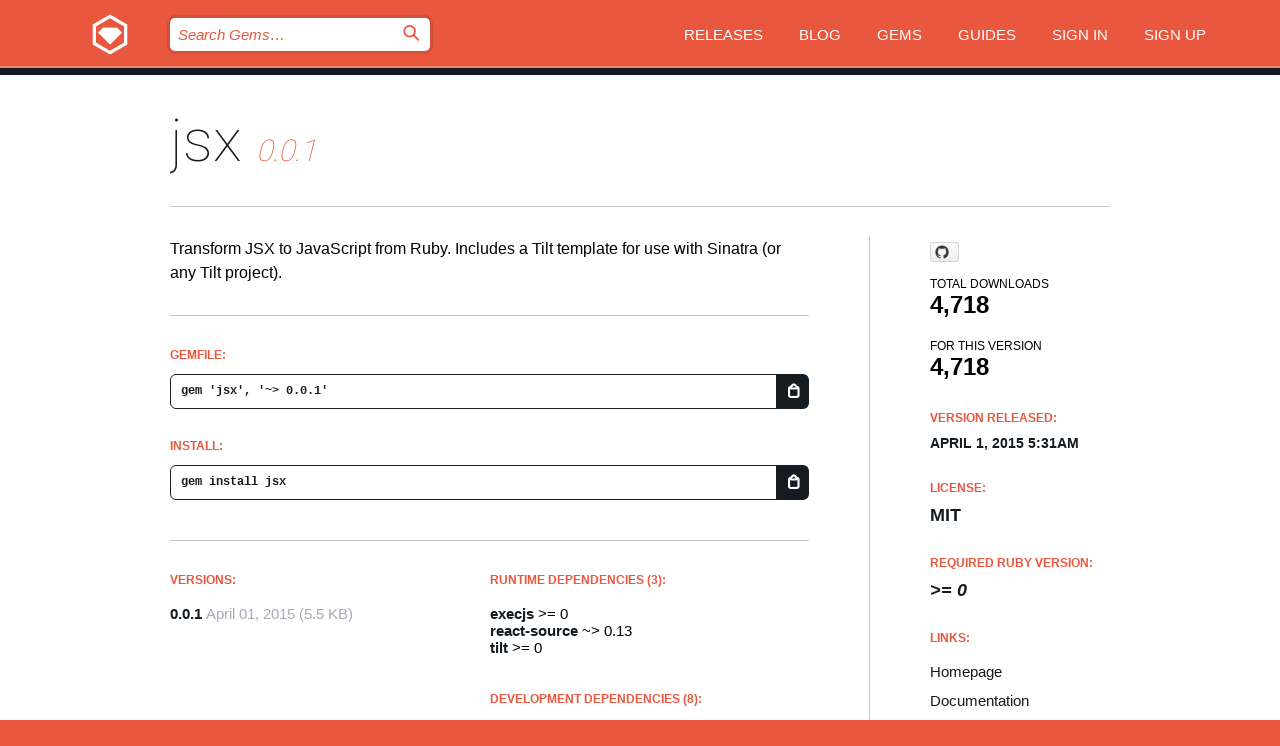

--- FILE ---
content_type: text/html; charset=utf-8
request_url: https://bundler.rubygems.org/gems/jsx
body_size: 5190
content:
<!DOCTYPE html>
<html lang="en">
  <head>
    <title>jsx | RubyGems.org | your community gem host</title>
    <meta charset="UTF-8">
    <meta content="width=device-width, initial-scale=1, maximum-scale=1, user-scalable=0" name="viewport">
    <meta name="google-site-verification" content="AuesbWQ9MCDMmC1lbDlw25RJzyqWOcDYpuaCjgPxEZY" />
    <link rel="apple-touch-icon" href="/apple-touch-icons/apple-touch-icon.png" />
      <link rel="apple-touch-icon" sizes="57x57" href="/apple-touch-icons/apple-touch-icon-57x57.png" />
      <link rel="apple-touch-icon" sizes="72x72" href="/apple-touch-icons/apple-touch-icon-72x72.png" />
      <link rel="apple-touch-icon" sizes="76x76" href="/apple-touch-icons/apple-touch-icon-76x76.png" />
      <link rel="apple-touch-icon" sizes="114x114" href="/apple-touch-icons/apple-touch-icon-114x114.png" />
      <link rel="apple-touch-icon" sizes="120x120" href="/apple-touch-icons/apple-touch-icon-120x120.png" />
      <link rel="apple-touch-icon" sizes="144x144" href="/apple-touch-icons/apple-touch-icon-144x144.png" />
      <link rel="apple-touch-icon" sizes="152x152" href="/apple-touch-icons/apple-touch-icon-152x152.png" />
      <link rel="apple-touch-icon" sizes="180x180" href="/apple-touch-icons/apple-touch-icon-180x180.png" />
    <link rel="mask-icon" href="/rubygems_logo.svg" color="#e9573f">
    <link rel="fluid-icon" href="/fluid-icon.png"/>
    <link rel="search" type="application/opensearchdescription+xml" title="RubyGems.org" href="/opensearch.xml">
    <link rel="shortcut icon" href="/favicon.ico" type="image/x-icon">
    <link rel="stylesheet" href="/assets/application-fda27980.css" />
    <link href="https://fonts.gstatic.com" rel="preconnect" crossorigin>
    <link href='https://fonts.googleapis.com/css?family=Roboto:100&amp;subset=greek,latin,cyrillic,latin-ext' rel='stylesheet' type='text/css'>
    
<link rel="alternate" type="application/atom+xml" href="https://feeds.feedburner.com/gemcutter-latest" title="RubyGems.org | Latest Gems">

    <meta name="csrf-param" content="authenticity_token" />
<meta name="csrf-token" content="87qrkiGdkG1EPOlDxeLjyMephEAXTiwta4LDILHcjNjyV4k_7SU7od82xhYebNcVHx_pLU0f20di53TmAFuCIg" />
      <link rel="alternate" type="application/atom+xml" title="jsx Version Feed" href="/gems/jsx/versions.atom" />
    <!-- canonical url -->
    <link rel="canonical" href="https://bundler.rubygems.org/gems/jsx/versions/0.0.1" />
    <!-- alternative language versions url -->
      <link rel="alternate" hreflang="en" href="https://bundler.rubygems.org/gems/jsx/versions/0.0.1?locale=en" />
      <link rel="alternate" hreflang="nl" href="https://bundler.rubygems.org/gems/jsx/versions/0.0.1?locale=nl" />
      <link rel="alternate" hreflang="zh-CN" href="https://bundler.rubygems.org/gems/jsx/versions/0.0.1?locale=zh-CN" />
      <link rel="alternate" hreflang="zh-TW" href="https://bundler.rubygems.org/gems/jsx/versions/0.0.1?locale=zh-TW" />
      <link rel="alternate" hreflang="pt-BR" href="https://bundler.rubygems.org/gems/jsx/versions/0.0.1?locale=pt-BR" />
      <link rel="alternate" hreflang="fr" href="https://bundler.rubygems.org/gems/jsx/versions/0.0.1?locale=fr" />
      <link rel="alternate" hreflang="es" href="https://bundler.rubygems.org/gems/jsx/versions/0.0.1?locale=es" />
      <link rel="alternate" hreflang="de" href="https://bundler.rubygems.org/gems/jsx/versions/0.0.1?locale=de" />
      <link rel="alternate" hreflang="ja" href="https://bundler.rubygems.org/gems/jsx/versions/0.0.1?locale=ja" />
    <!-- unmatched alternative language fallback -->
    <link rel="alternate" hreflang="x-default" href="https://bundler.rubygems.org/gems/jsx/versions/0.0.1" />

    <script type="importmap" data-turbo-track="reload">{
  "imports": {
    "jquery": "/assets/jquery-15a62848.js",
    "@rails/ujs": "/assets/@rails--ujs-2089e246.js",
    "application": "/assets/application-ae34b86d.js",
    "@hotwired/turbo-rails": "/assets/turbo.min-ad2c7b86.js",
    "@hotwired/stimulus": "/assets/@hotwired--stimulus-132cbc23.js",
    "@hotwired/stimulus-loading": "/assets/stimulus-loading-1fc53fe7.js",
    "@stimulus-components/clipboard": "/assets/@stimulus-components--clipboard-d9c44ea9.js",
    "@stimulus-components/dialog": "/assets/@stimulus-components--dialog-74866932.js",
    "@stimulus-components/reveal": "/assets/@stimulus-components--reveal-77f6cb39.js",
    "@stimulus-components/checkbox-select-all": "/assets/@stimulus-components--checkbox-select-all-e7db6a97.js",
    "github-buttons": "/assets/github-buttons-3337d207.js",
    "webauthn-json": "/assets/webauthn-json-74adc0e8.js",
    "avo.custom": "/assets/avo.custom-4b185d31.js",
    "stimulus-rails-nested-form": "/assets/stimulus-rails-nested-form-3f712873.js",
    "local-time": "/assets/local-time-a331fc59.js",
    "src/oidc_api_key_role_form": "/assets/src/oidc_api_key_role_form-223a59d4.js",
    "src/pages": "/assets/src/pages-64095f36.js",
    "src/transitive_dependencies": "/assets/src/transitive_dependencies-9280dc42.js",
    "src/webauthn": "/assets/src/webauthn-a8b5ca04.js",
    "controllers/application": "/assets/controllers/application-e33ffaa8.js",
    "controllers/autocomplete_controller": "/assets/controllers/autocomplete_controller-e9f78a76.js",
    "controllers/counter_controller": "/assets/controllers/counter_controller-b739ef1d.js",
    "controllers/dialog_controller": "/assets/controllers/dialog_controller-c788489b.js",
    "controllers/dropdown_controller": "/assets/controllers/dropdown_controller-baaf189b.js",
    "controllers/dump_controller": "/assets/controllers/dump_controller-5d671745.js",
    "controllers/exclusive_checkbox_controller": "/assets/controllers/exclusive_checkbox_controller-c624394a.js",
    "controllers/gem_scope_controller": "/assets/controllers/gem_scope_controller-9c330c45.js",
    "controllers": "/assets/controllers/index-236ab973.js",
    "controllers/nav_controller": "/assets/controllers/nav_controller-8f4ea870.js",
    "controllers/onboarding_name_controller": "/assets/controllers/onboarding_name_controller-a65c65ec.js",
    "controllers/radio_reveal_controller": "/assets/controllers/radio_reveal_controller-41774e15.js",
    "controllers/recovery_controller": "/assets/controllers/recovery_controller-b051251b.js",
    "controllers/reveal_controller": "/assets/controllers/reveal_controller-a90af4d9.js",
    "controllers/reveal_search_controller": "/assets/controllers/reveal_search_controller-8dc44279.js",
    "controllers/scroll_controller": "/assets/controllers/scroll_controller-07f12b0d.js",
    "controllers/search_controller": "/assets/controllers/search_controller-79d09057.js",
    "controllers/stats_controller": "/assets/controllers/stats_controller-5bae7b7f.js"
  }
}</script>
<link rel="modulepreload" href="/assets/jquery-15a62848.js" nonce="1f4f066ffbcc6f291dc1805787c163de">
<link rel="modulepreload" href="/assets/@rails--ujs-2089e246.js" nonce="1f4f066ffbcc6f291dc1805787c163de">
<link rel="modulepreload" href="/assets/application-ae34b86d.js" nonce="1f4f066ffbcc6f291dc1805787c163de">
<link rel="modulepreload" href="/assets/turbo.min-ad2c7b86.js" nonce="1f4f066ffbcc6f291dc1805787c163de">
<link rel="modulepreload" href="/assets/@hotwired--stimulus-132cbc23.js" nonce="1f4f066ffbcc6f291dc1805787c163de">
<link rel="modulepreload" href="/assets/stimulus-loading-1fc53fe7.js" nonce="1f4f066ffbcc6f291dc1805787c163de">
<link rel="modulepreload" href="/assets/@stimulus-components--clipboard-d9c44ea9.js" nonce="1f4f066ffbcc6f291dc1805787c163de">
<link rel="modulepreload" href="/assets/@stimulus-components--dialog-74866932.js" nonce="1f4f066ffbcc6f291dc1805787c163de">
<link rel="modulepreload" href="/assets/@stimulus-components--reveal-77f6cb39.js" nonce="1f4f066ffbcc6f291dc1805787c163de">
<link rel="modulepreload" href="/assets/@stimulus-components--checkbox-select-all-e7db6a97.js" nonce="1f4f066ffbcc6f291dc1805787c163de">
<link rel="modulepreload" href="/assets/github-buttons-3337d207.js" nonce="1f4f066ffbcc6f291dc1805787c163de">
<link rel="modulepreload" href="/assets/webauthn-json-74adc0e8.js" nonce="1f4f066ffbcc6f291dc1805787c163de">
<link rel="modulepreload" href="/assets/local-time-a331fc59.js" nonce="1f4f066ffbcc6f291dc1805787c163de">
<link rel="modulepreload" href="/assets/src/oidc_api_key_role_form-223a59d4.js" nonce="1f4f066ffbcc6f291dc1805787c163de">
<link rel="modulepreload" href="/assets/src/pages-64095f36.js" nonce="1f4f066ffbcc6f291dc1805787c163de">
<link rel="modulepreload" href="/assets/src/transitive_dependencies-9280dc42.js" nonce="1f4f066ffbcc6f291dc1805787c163de">
<link rel="modulepreload" href="/assets/src/webauthn-a8b5ca04.js" nonce="1f4f066ffbcc6f291dc1805787c163de">
<link rel="modulepreload" href="/assets/controllers/application-e33ffaa8.js" nonce="1f4f066ffbcc6f291dc1805787c163de">
<link rel="modulepreload" href="/assets/controllers/autocomplete_controller-e9f78a76.js" nonce="1f4f066ffbcc6f291dc1805787c163de">
<link rel="modulepreload" href="/assets/controllers/counter_controller-b739ef1d.js" nonce="1f4f066ffbcc6f291dc1805787c163de">
<link rel="modulepreload" href="/assets/controllers/dialog_controller-c788489b.js" nonce="1f4f066ffbcc6f291dc1805787c163de">
<link rel="modulepreload" href="/assets/controllers/dropdown_controller-baaf189b.js" nonce="1f4f066ffbcc6f291dc1805787c163de">
<link rel="modulepreload" href="/assets/controllers/dump_controller-5d671745.js" nonce="1f4f066ffbcc6f291dc1805787c163de">
<link rel="modulepreload" href="/assets/controllers/exclusive_checkbox_controller-c624394a.js" nonce="1f4f066ffbcc6f291dc1805787c163de">
<link rel="modulepreload" href="/assets/controllers/gem_scope_controller-9c330c45.js" nonce="1f4f066ffbcc6f291dc1805787c163de">
<link rel="modulepreload" href="/assets/controllers/index-236ab973.js" nonce="1f4f066ffbcc6f291dc1805787c163de">
<link rel="modulepreload" href="/assets/controllers/nav_controller-8f4ea870.js" nonce="1f4f066ffbcc6f291dc1805787c163de">
<link rel="modulepreload" href="/assets/controllers/onboarding_name_controller-a65c65ec.js" nonce="1f4f066ffbcc6f291dc1805787c163de">
<link rel="modulepreload" href="/assets/controllers/radio_reveal_controller-41774e15.js" nonce="1f4f066ffbcc6f291dc1805787c163de">
<link rel="modulepreload" href="/assets/controllers/recovery_controller-b051251b.js" nonce="1f4f066ffbcc6f291dc1805787c163de">
<link rel="modulepreload" href="/assets/controllers/reveal_controller-a90af4d9.js" nonce="1f4f066ffbcc6f291dc1805787c163de">
<link rel="modulepreload" href="/assets/controllers/reveal_search_controller-8dc44279.js" nonce="1f4f066ffbcc6f291dc1805787c163de">
<link rel="modulepreload" href="/assets/controllers/scroll_controller-07f12b0d.js" nonce="1f4f066ffbcc6f291dc1805787c163de">
<link rel="modulepreload" href="/assets/controllers/search_controller-79d09057.js" nonce="1f4f066ffbcc6f291dc1805787c163de">
<link rel="modulepreload" href="/assets/controllers/stats_controller-5bae7b7f.js" nonce="1f4f066ffbcc6f291dc1805787c163de">
<script type="module" nonce="1f4f066ffbcc6f291dc1805787c163de">import "application"</script>
  </head>

  <body class="" data-controller="nav" data-nav-expanded-class="mobile-nav-is-expanded">
    <!-- Top banner -->

    <!-- Policies acknowledgment banner -->
    

    <header class="header header--interior" data-nav-target="header collapse">
      <div class="l-wrap--header">
        <a title="RubyGems" class="header__logo-wrap" data-nav-target="logo" href="/">
          <span class="header__logo" data-icon="⬡">⬢</span>
          <span class="t-hidden">RubyGems</span>
</a>        <a class="header__club-sandwich" href="#" data-action="nav#toggle focusin->nav#focus mousedown->nav#mouseDown click@window->nav#hide">
          <span class="t-hidden">Navigation menu</span>
        </a>

        <div class="header__nav-links-wrap">
          <div class="header__search-wrap" role="search">
  <form data-controller="autocomplete" data-autocomplete-selected-class="selected" action="/search" accept-charset="UTF-8" method="get">
    <input type="search" name="query" id="query" placeholder="Search Gems&hellip;" class="header__search" autocomplete="off" aria-autocomplete="list" data-autocomplete-target="query" data-action="autocomplete#suggest keydown.down-&gt;autocomplete#next keydown.up-&gt;autocomplete#prev keydown.esc-&gt;autocomplete#hide keydown.enter-&gt;autocomplete#clear click@window-&gt;autocomplete#hide focus-&gt;autocomplete#suggest blur-&gt;autocomplete#hide" data-nav-target="search" />

    <ul class="suggest-list" role="listbox" data-autocomplete-target="suggestions"></ul>

    <template id="suggestion" data-autocomplete-target="template">
      <li class="menu-item" role="option" tabindex="-1" data-autocomplete-target="item" data-action="click->autocomplete#choose mouseover->autocomplete#highlight"></li>
    </template>

    <label id="querylabel" for="query">
      <span class="t-hidden">Search Gems&hellip;</span>
</label>
    <input type="submit" value="⌕" id="search_submit" class="header__search__icon" aria-labelledby="querylabel" data-disable-with="⌕" />

</form></div>


          <nav class="header__nav-links" data-controller="dropdown">

            <a class="header__nav-link " href="https://bundler.rubygems.org/releases">Releases</a>
            <a class="header__nav-link" href="https://blog.rubygems.org">Blog</a>

              <a class="header__nav-link" href="/gems">Gems</a>

            <a class="header__nav-link" href="https://guides.rubygems.org">Guides</a>

              <a class="header__nav-link " href="/sign_in">Sign in</a>
                <a class="header__nav-link " href="/sign_up">Sign up</a>
          </nav>
        </div>
      </div>
    </header>



    <main class="main--interior" data-nav-target="collapse">
        <div class="l-wrap--b">
            <h1 class="t-display page__heading">
              <a class="t-link--black" href="/gems/jsx">jsx</a>

                <i class="page__subheading">0.0.1</i>
            </h1>
          
          


<div class="l-overflow">
  <div class="l-colspan--l colspan--l--has-border">
      <div class="gem__intro">
        <div id="markup" class="gem__desc">
          <p>Transform JSX to JavaScript from Ruby. Includes a Tilt template for use with Sinatra (or any Tilt project).</p>
        </div>
      </div>

      <div class="gem__install">
        <h2 class="gem__ruby-version__heading t-list__heading">
          Gemfile:
          <div class="gem__code-wrap" data-controller="clipboard" data-clipboard-success-content-value="✔"><input type="text" name="gemfile_text" id="gemfile_text" value="gem &#39;jsx&#39;, &#39;~&gt; 0.0.1&#39;" class="gem__code" readonly="readonly" data-clipboard-target="source" /><span class="gem__code__icon" title="Copy to clipboard" data-action="click-&gt;clipboard#copy" data-clipboard-target="button">=</span></div>
        </h2>
        <h2 class="gem__ruby-version__heading t-list__heading">
          install:
          <div class="gem__code-wrap" data-controller="clipboard" data-clipboard-success-content-value="✔"><input type="text" name="install_text" id="install_text" value="gem install jsx" class="gem__code" readonly="readonly" data-clipboard-target="source" /><span class="gem__code__icon" title="Copy to clipboard" data-action="click-&gt;clipboard#copy" data-clipboard-target="button">=</span></div>
        </h2>
      </div>

      <div class="l-half--l">
        <div class="versions">
          <h3 class="t-list__heading">Versions:</h3>
          <ol class="gem__versions t-list__items">
            <li class="gem__version-wrap">
  <a class="t-list__item" href="/gems/jsx/versions/0.0.1">0.0.1</a>
  <small class="gem__version__date">April 01, 2015</small>

  <span class="gem__version__date">(5.5 KB)</span>
</li>

          </ol>
        </div>
      </div>

    <div class = "l-half--l">
        <div class="dependencies gem__dependencies" id="runtime_dependencies">
    <h3 class="t-list__heading">Runtime Dependencies (3):</h3>
    <div class="t-list__items">
          <div class="gem__requirement-wrap">
            <a class="t-list__item" href="/gems/execjs"><strong>execjs</strong></a>
            &gt;= 0
          </div>
          <div class="gem__requirement-wrap">
            <a class="t-list__item" href="/gems/react-source"><strong>react-source</strong></a>
            ~&gt; 0.13
          </div>
          <div class="gem__requirement-wrap">
            <a class="t-list__item" href="/gems/tilt"><strong>tilt</strong></a>
            &gt;= 0
          </div>
    </div>
  </div>

        <div class="dependencies gem__dependencies" id="development_dependencies">
    <h3 class="t-list__heading">Development Dependencies (8):</h3>
    <div class="t-list__items">
          <div class="gem__requirement-wrap">
            <a class="t-list__item" href="/gems/guard"><strong>guard</strong></a>
            ~&gt; 2.12
          </div>
          <div class="gem__requirement-wrap">
            <a class="t-list__item" href="/gems/guard-bundler"><strong>guard-bundler</strong></a>
            ~&gt; 2.1
          </div>
          <div class="gem__requirement-wrap">
            <a class="t-list__item" href="/gems/guard-minitest"><strong>guard-minitest</strong></a>
            ~&gt; 2.4
          </div>
          <div class="gem__requirement-wrap">
            <a class="t-list__item" href="/gems/minitest"><strong>minitest</strong></a>
            ~&gt; 5.5
          </div>
          <div class="gem__requirement-wrap">
            <a class="t-list__item" href="/gems/minitest-focus"><strong>minitest-focus</strong></a>
            ~&gt; 1.1
          </div>
          <div class="gem__requirement-wrap">
            <a class="t-list__item" href="/gems/minitest-reporters"><strong>minitest-reporters</strong></a>
            ~&gt; 1.0
          </div>
          <div class="gem__requirement-wrap">
            <a class="t-list__item" href="/gems/pry"><strong>pry</strong></a>
            ~&gt; 0.10
          </div>
          <div class="gem__requirement-wrap">
            <a class="t-list__item" href="/gems/rake"><strong>rake</strong></a>
            ~&gt; 10.4
          </div>
    </div>
  </div>

        <div class="dependencies_list">
          <a class="gem__see-all-versions t-link--gray t-link--has-arrow push--s" href="/gems/jsx/versions/0.0.1/dependencies">Show all transitive dependencies</a>
        </div>
    </div>


    <div class="gem__members">

    <h3 class="t-list__heading">Owners:</h3>
    <div class="gem__users">
      <a alt="rdmosolgo" title="rdmosolgo" href="/profiles/rdmosolgo"><img id="gravatar-66675" width="48" height="48" src="/users/66675/avatar.jpeg?size=48&amp;theme=light" /></a>
    </div>




    <h3 class="t-list__heading">Authors:</h3>
    <ul class="t-list__items">
      <li class="t-list__item">
        <p>Robert Mosolgo</p>
      </li>
    </ul>

    <h3 class="t-list__heading">SHA 256 checksum:</h3>
    <div class="gem__code-wrap" data-controller="clipboard" data-clipboard-success-content-value="✔"><input type="text" name="gem_sha_256_checksum" id="gem_sha_256_checksum" value="9666b19b22da88fd555b345e3e0bf40fc7712747f0ac0230a368c6c6bc2d9427" class="gem__code" readonly="readonly" data-clipboard-target="source" /><span class="gem__code__icon" title="Copy to clipboard" data-action="click-&gt;clipboard#copy" data-clipboard-target="button">=</span></div>


</div>

    <div class="gem__navigation">

</div>

  </div>

  <div class="gem__aside l-col--r--pad">
    <span class="github-btn" data-user="rmosolgo" data-repo="jsx-ruby" data-type="star" data-count="true" data-size="large">
  <a class="gh-btn" href="#" rel="noopener noreferrer" target="_blank">
    <span class="gh-ico" aria-hidden="true"></span>
    <span class="gh-text"></span>
  </a>
  <a class="gh-count" href="#" rel="noopener noreferrer" target="_blank" aria-hidden="true"></a>
</span>
  <div class="gem__downloads-wrap" data-href="/api/v1/downloads/jsx-0.0.1.json">
    <h2 class="gem__downloads__heading t-text--s">
      Total downloads
      <span class="gem__downloads">4,718</span>
    </h2>
    <h2 class="gem__downloads__heading t-text--s">
      For this version
      <span class="gem__downloads">4,718</span>
    </h2>
  </div>

  <h2 class="gem__ruby-version__heading t-list__heading">
    Version Released:
    <span class="gem__rubygem-version-age">
      <p><time datetime="2015-04-01T05:31:29Z" data-local="time-ago">April  1, 2015  5:31am</time></p>
    </span>
  </h2>

  <h2 class="gem__ruby-version__heading t-list__heading">
    License:
    <span class="gem__ruby-version">
      <p>MIT</p>
    </span>
  </h2>
  <h2 class="gem__ruby-version__heading t-list__heading">
    Required Ruby Version:
    <i class="gem__ruby-version">
        &gt;= 0
    </i>
  </h2>
  <h3 class="t-list__heading">Links:</h3>
  <div class="t-list__items">
      <a rel="nofollow" class="gem__link t-list__item" id="home" href="https://github.com/rmosolgo/jsx-ruby">Homepage</a>
      <a rel="nofollow" class="gem__link t-list__item" id="docs" href="https://www.rubydoc.info/gems/jsx/0.0.1">Documentation</a>
      <a rel="nofollow" class="gem__link t-list__item" id="download" href="/downloads/jsx-0.0.1.gem">Download</a>
    <a class="gem__link t-list__item" href="https://my.diffend.io/gems/jsx/prev/0.0.1">Review changes</a>
    <a class="gem__link t-list__item" id="badge" href="https://badge.fury.io/rb/jsx/install">Badge</a>
    <a class="toggler gem__link t-list__item" id="subscribe" href="/sign_in">Subscribe</a>
    <a class="gem__link t-list__item" id="rss" href="/gems/jsx/versions.atom">RSS</a>
    <a class="gem__link t-list__item" href="mailto:support@rubygems.org?subject=Reporting Abuse on jsx">Report abuse</a>
    <a rel="nofollow" class="gem__link t-list__item" id="reverse_dependencies" href="/gems/jsx/reverse_dependencies">Reverse dependencies</a>
    
    
    
    
    
  </div>
</div>

</div>

        </div>
    </main>

    <footer class="footer" data-nav-target="collapse">
      <div class="l-wrap--footer">
        <div class="l-overflow">
          <div class="nav--v l-col--r--pad">
            <a class="nav--v__link--footer" href="https://status.rubygems.org">Status</a>
            <a class="nav--v__link--footer" href="https://uptime.rubygems.org">Uptime</a>
            <a class="nav--v__link--footer" href="https://github.com/rubygems/rubygems.org">Code</a>
            <a class="nav--v__link--footer" href="/pages/data">Data</a>
            <a class="nav--v__link--footer" href="/stats">Stats</a>
            <a class="nav--v__link--footer" href="https://guides.rubygems.org/contributing/">Contribute</a>
              <a class="nav--v__link--footer" href="/pages/about">About</a>
            <a class="nav--v__link--footer" href="mailto:support@rubygems.org">Help</a>
            <a class="nav--v__link--footer" href="https://guides.rubygems.org/rubygems-org-api">API</a>
            <a class="nav--v__link--footer" href="/policies">Policies</a>
            <a class="nav--v__link--footer" href="/pages/supporters">Support Us</a>
              <a class="nav--v__link--footer" href="/pages/security">Security</a>
          </div>
          <div class="l-colspan--l colspan--l--has-border">
            <div class="footer__about">
              <p>
                RubyGems.org is the Ruby community&rsquo;s gem hosting service. Instantly <a href="https://guides.rubygems.org/publishing/">publish your gems</a> and then <a href="https://guides.rubygems.org/command-reference/#gem-install">install them</a>. Use <a href="https://guides.rubygems.org/rubygems-org-api/">the API</a> to find out more about <a href="/gems">available gems</a>. <a href="https://guides.rubygems.org/contributing/">Become a contributor</a> and improve the site yourself.
              </p>
              <p>
                The RubyGems.org website and service are maintained and operated by Ruby Central’s <a href="https://rubycentral.org/open-source/">Open Source Program</a> and the RubyGems team. It is funded by the greater Ruby community through support from sponsors, members, and infrastructure donations. <b>If you build with Ruby and believe in our mission, you can join us in keeping RubyGems.org, RubyGems, and Bundler secure and sustainable for years to come by contributing <a href="/pages/supporters">here</a></b>.
              </p>
            </div>
          </div>
        </div>
      </div>
      <div class="footer__sponsors">
        <a class="footer__sponsor footer__sponsor__ruby_central" href="https://rubycentral.org/open-source/" target="_blank" rel="noopener">
          Operated by
          <span class="t-hidden">Ruby Central</span>
        </a>
        <a class="footer__sponsor footer__sponsor__dockyard" href="https://dockyard.com/ruby-on-rails-consulting" target="_blank" rel="noopener">
          Designed by
          <span class="t-hidden">DockYard</span>
        </a>
        <a class="footer__sponsor footer__sponsor__aws" href="https://aws.amazon.com/" target="_blank" rel="noopener">
          Hosted by
          <span class="t-hidden">AWS</span>
        </a>
        <a class="footer__sponsor footer__sponsor__dnsimple" href="https://dnsimple.link/resolving-rubygems" target="_blank" rel="noopener">
          Resolved with
          <span class="t-hidden">DNSimple</span>
        </a>
        <a class="footer__sponsor footer__sponsor__datadog" href="https://www.datadoghq.com/" target="_blank" rel="noopener">
          Monitored by
          <span class="t-hidden">Datadog</span>
        </a>
        <a class="footer__sponsor footer__sponsor__fastly" href="https://www.fastly.com/customers/ruby-central" target="_blank" rel="noopener">
          Gems served by
          <span class="t-hidden">Fastly</span>
        </a>
        <a class="footer__sponsor footer__sponsor__honeybadger" href="https://www.honeybadger.io/" target="_blank" rel="noopener">
          Monitored by
          <span class="t-hidden">Honeybadger</span>
        </a>
        <a class="footer__sponsor footer__sponsor__mend" href="https://mend.io/" target="_blank" rel="noopener">
          Secured by
          <span class="t-hidden">Mend.io</span>
        </a>
      </div>
      <div class="footer__language_selector">
          <div class="footer__language">
            <a class="nav--v__link--footer" href="/gems/jsx?locale=en">English</a>
          </div>
          <div class="footer__language">
            <a class="nav--v__link--footer" href="/gems/jsx?locale=nl">Nederlands</a>
          </div>
          <div class="footer__language">
            <a class="nav--v__link--footer" href="/gems/jsx?locale=zh-CN">简体中文</a>
          </div>
          <div class="footer__language">
            <a class="nav--v__link--footer" href="/gems/jsx?locale=zh-TW">正體中文</a>
          </div>
          <div class="footer__language">
            <a class="nav--v__link--footer" href="/gems/jsx?locale=pt-BR">Português do Brasil</a>
          </div>
          <div class="footer__language">
            <a class="nav--v__link--footer" href="/gems/jsx?locale=fr">Français</a>
          </div>
          <div class="footer__language">
            <a class="nav--v__link--footer" href="/gems/jsx?locale=es">Español</a>
          </div>
          <div class="footer__language">
            <a class="nav--v__link--footer" href="/gems/jsx?locale=de">Deutsch</a>
          </div>
          <div class="footer__language">
            <a class="nav--v__link--footer" href="/gems/jsx?locale=ja">日本語</a>
          </div>
      </div>
    </footer>
    
    <script type="text/javascript" defer src="https://www.fastly-insights.com/insights.js?k=3e63c3cd-fc37-4b19-80b9-65ce64af060a"></script>
  </body>
</html>
